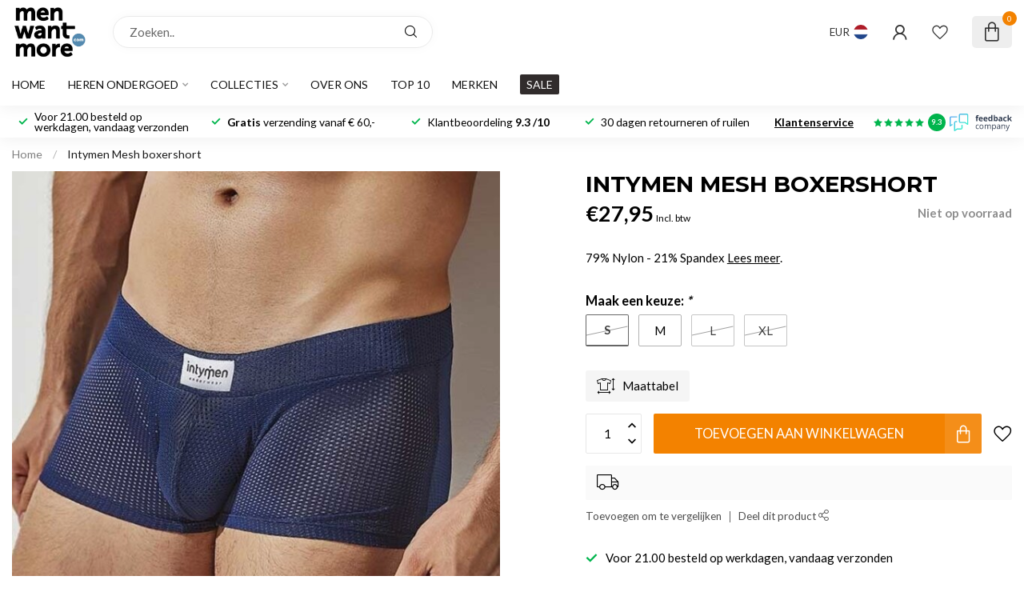

--- FILE ---
content_type: text/javascript;charset=utf-8
request_url: https://www.menwantmore.nl/services/stats/pageview.js?product=140236862&hash=27ef
body_size: -436
content:
// SEOshop 18-01-2026 19:20:10